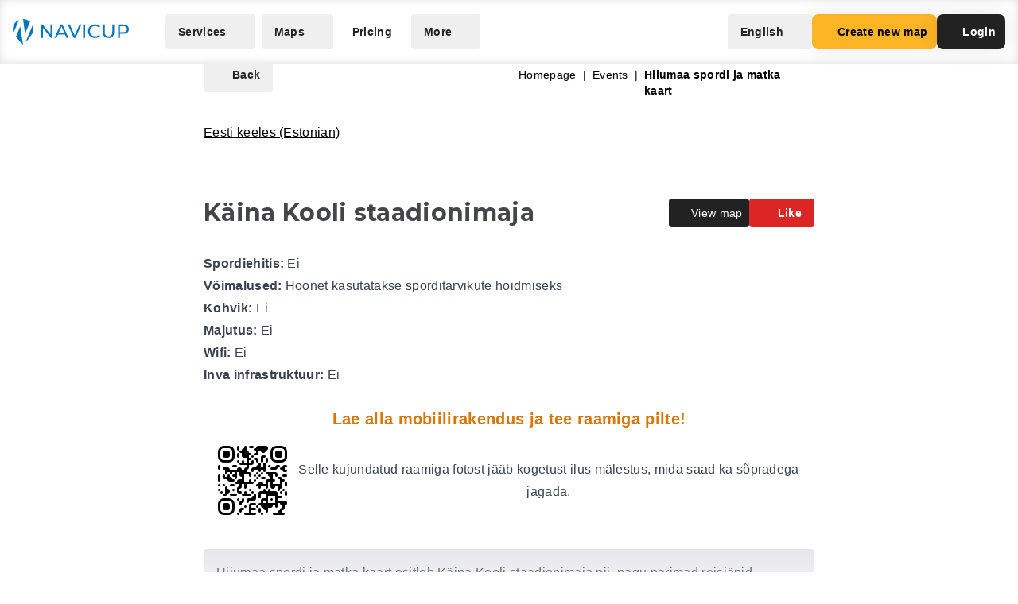

--- FILE ---
content_type: text/css
request_url: https://navicup.com/frontpage/public/dist/assets/theme-default-BX_RCtnu.css
body_size: 279
content:
@keyframes fadeOut{0%{opacity:1}to{opacity:0}}.v-toast--fade-out{animation-name:fadeOut}@keyframes fadeInDown{0%{opacity:0;transform:translate3d(0,-100%,0)}to{opacity:1;transform:none}}.v-toast--fade-in-down{animation-name:fadeInDown}@keyframes fadeInUp{0%{opacity:0;transform:translate3d(0,100%,0)}to{opacity:1;transform:none}}.v-toast--fade-in-up{animation-name:fadeInUp}.fade-enter-active,.fade-leave-active{transition:opacity .15s ease-out}.fade-enter,.fade-leave-to{opacity:0}.v-toast{position:fixed;display:flex;inset:0;padding:2em;overflow:hidden;z-index:1090;pointer-events:none}.v-toast__item{display:inline-flex;align-items:center;animation-duration:.15s;margin:.5em 0;box-shadow:0 1px 4px #0000001f,0 0 6px #0000000a;border-radius:.25em;pointer-events:auto;opacity:.92;color:#fff;min-height:3em;cursor:pointer}.v-toast__item--success{background-color:#28a745}.v-toast__item--info{background-color:#17a2b8}.v-toast__item--warning{background-color:#ffc107}.v-toast__item--error{background-color:#dc3545}.v-toast__item--default{background-color:#343a40}.v-toast__item--warning{color:#000}.v-toast__item.v-toast__item--top,.v-toast__item.v-toast__item--bottom{align-self:center}.v-toast__item.v-toast__item--top-right,.v-toast__item.v-toast__item--bottom-right{align-self:flex-end}.v-toast__item.v-toast__item--top-left,.v-toast__item.v-toast__item--bottom-left{align-self:flex-start}.v-toast__text{margin:0;padding:.5em 1em;word-break:break-word}.v-toast__icon{display:none}.v-toast.v-toast--top{flex-direction:column}.v-toast.v-toast--bottom{flex-direction:column-reverse}.v-toast.v-toast--custom-parent{position:absolute}@media screen and (max-width:768px){.v-toast{padding:0;position:fixed!important}}
